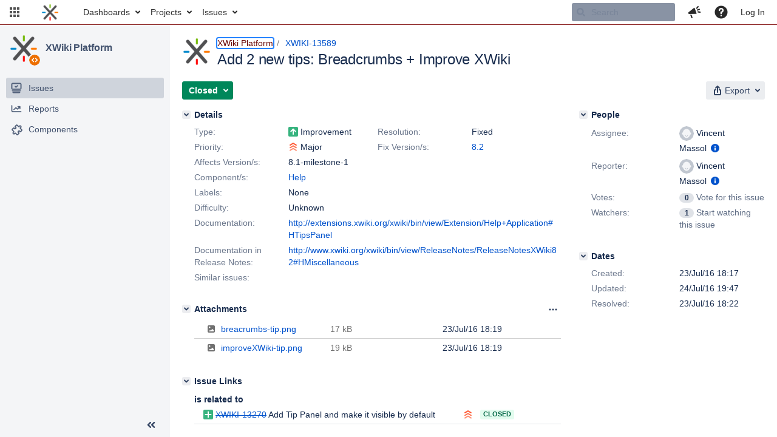

--- FILE ---
content_type: text/html;charset=UTF-8
request_url: https://jira.xwiki.org/browse/XWIKI-13589?attachmentViewMode=list
body_size: 17649
content:



<!DOCTYPE html>
<html lang="en">
<head>
    








<meta charset="utf-8">
<meta http-equiv="X-UA-Compatible" content="IE=Edge"/>
<meta name="application-name" content="JIRA" data-name="jira" data-version="9.3.0"><meta name="ajs-server-scheme" content="https">
<meta name="ajs-server-port" content="443">
<meta name="ajs-server-name" content="jira.xwiki.org">
<meta name="ajs-behind-proxy" content="null">
<meta name="ajs-base-url" content="https://jira.xwiki.org">
<meta name="ajs-viewissue-use-history-api" content="false">
<meta name="ajs-jira-base-url" content="https://jira.xwiki.org">
<meta name="ajs-serverRenderedViewIssue" content="true">
<meta name="ajs-dev-mode" content="false">
<meta name="ajs-context-path" content="">
<meta name="ajs-version-number" content="9.3.0">
<meta name="ajs-build-number" content="930000">
<meta name="ajs-is-beta" content="false">
<meta name="ajs-is-rc" content="false">
<meta name="ajs-is-snapshot" content="false">
<meta name="ajs-is-milestone" content="false">
<meta name="ajs-remote-user" content="">
<meta name="ajs-remote-user-fullname" content="">
<meta name="ajs-user-locale" content="en_UK">
<meta name="ajs-user-locale-group-separator" content=",">
<meta name="ajs-app-title" content="XWiki.org JIRA">
<meta name="ajs-keyboard-shortcuts-enabled" content="true">
<meta name="ajs-keyboard-accesskey-modifier" content="Ctrl+Alt">
<meta name="ajs-enabled-dark-features" content="[&quot;com.atlassian.jira.agile.darkfeature.editable.detailsview&quot;,&quot;nps.survey.inline.dialog&quot;,&quot;com.atlassian.jira.agile.darkfeature.edit.closed.sprint.enabled&quot;,&quot;jira.plugin.devstatus.phasetwo&quot;,&quot;jira.frother.reporter.field&quot;,&quot;atlassian.rest.xsrf.legacy.enabled&quot;,&quot;jira.issue.status.lozenge&quot;,&quot;com.atlassian.jira.config.PDL&quot;,&quot;jira.plugin.devstatus.phasetwo.enabled&quot;,&quot;atlassian.aui.raphael.disabled&quot;,&quot;app-switcher.new&quot;,&quot;frother.assignee.field&quot;,&quot;com.atlassian.jira.projects.ProjectCentricNavigation.Switch&quot;,&quot;jira.onboarding.cyoa&quot;,&quot;com.atlassian.jira.agile.darkfeature.kanplan.enabled&quot;,&quot;com.atlassian.jira.config.ProjectConfig.MENU&quot;,&quot;com.atlassian.jira.projects.sidebar.DEFER_RESOURCES&quot;,&quot;com.atlassian.jira.agile.darkfeature.kanplan.epics.and.versions.enabled&quot;,&quot;com.atlassian.jira.agile.darkfeature.sprint.goal.enabled&quot;,&quot;jira.zdu.admin-updates-ui&quot;,&quot;jira.zdu.jmx-monitoring&quot;,&quot;mail.batching.enabled&quot;,&quot;sd.new.settings.sidebar.location.disabled&quot;,&quot;jira.zdu.cluster-upgrade-state&quot;,&quot;com.atlassian.jira.email.templates.readFromJiraHome&quot;,&quot;com.atlassian.jira.agile.darkfeature.splitissue&quot;,&quot;com.atlassian.jira.config.CoreFeatures.LICENSE_ROLES_ENABLED&quot;,&quot;jira.export.csv.enabled&quot;]">
<meta name="ajs-in-admin-mode" content="false">
<meta name="ajs-is-sysadmin" content="false">
<meta name="ajs-is-admin" content="false">
<meta name="ajs-outgoing-mail-enabled" content="true">
<meta name="ajs-archiving-enabled" content="false">
<meta name="ajs-date-relativize" content="true">
<meta name="ajs-date-time" content="HH:mm">
<meta name="ajs-date-day" content="EEEE HH:mm">
<meta name="ajs-date-dmy" content="dd/MMM/yy">
<meta name="ajs-date-complete" content="dd/MMM/yy HH:mm">
<meta name="ajs-use-iso8601" content="false">
<script type="text/javascript">var AJS=AJS||{};AJS.debug=true;</script>


    
<meta id="atlassian-token" name="atlassian-token" content="AJKD-6F4J-QR72-M5RR_867780dbbb05044b8021c737cb77349c26f879dc_lout">



<link rel="shortcut icon" href="/s/-65z3d2/930000/8ws80b/_/images/fav-jsw.png">


    






<!--[if IE]><![endif]-->
<script type="text/javascript">
    (function() {
        var contextPath = '';

        function printDeprecatedMsg() {
            if (console && console.warn) {
                console.warn('DEPRECATED JS - contextPath global variable has been deprecated since 7.4.0. Use `wrm/context-path` module instead.');
            }
        }

        Object.defineProperty(window, 'contextPath', {
            get: function() {
                printDeprecatedMsg();
                return contextPath;
            },
            set: function(value) {
                printDeprecatedMsg();
                contextPath = value;
            }
        });
    })();

</script>
<script data-wrm-key="flush-app-header-early-inline-resources,com.atlassian.plugins.atlassian-plugins-webresource-rest:data-collector-perf-observer,jira.webresources:resource-phase-checkpoint-init" data-wrm-batch-type="context" data-initially-rendered>
!function(){"use strict";function t(t){return/^([1-9]\d*)$/.test(t)}function e(e){return e.forEach(function(i,r){if(!t(parseInt(i.width))||!t(parseInt(i.left)))throw"Invalid data";e[r].width=parseInt(e[r].width),e[r].left=parseInt(e[r].left)}),e}var i=function(t,e,i,r,d,n,a,h,l){var s=document.createElementNS("http://www.w3.org/2000/svg","rect");s.setAttribute("x",t),s.setAttribute("y",e),s.setAttribute("width",i),s.setAttribute("height",r),s.setAttribute("fill",d),s.setAttribute("rx",n),l&&s.setAttribute("mask",l),h.appendChild(s)},r=function(t){var e=document.createElementNS("http://www.w3.org/2000/svg","rect");e.setAttribute("width","140"),e.setAttribute("height","35"),e.setAttribute("fill","hsla(200,0%,10%,.2)"),e.setAttribute("id","mask"),t.appendChild(e)},d=[{left:10,width:24},{left:30,width:70},{left:106,width:92},{left:204,width:92},{left:302,width:92},{left:400,width:92},{left:498,width:70},{left:1426,width:170},{left:1616,width:24},{left:1660,width:24},{left:1704,width:24},{left:1748,width:24}],n=window.innerWidth;try{var a=JSON.parse(localStorage.getItem("jira-app-header-skeleton-dimensions"));!function(i){var r=i.headerDimensions,d=i.headerWidth;if(!(Array.isArray(r)&&r.length>0&&t(d)))throw"Invalid data";i.headerDimensions=e(r),i.headerWidth=parseInt(d)}(a),d=a.headerDimensions,n=a.headerWidth}catch(t){console.error(t)}window.__jiraAppHeaderSkeleton={headerSvg:function(t,e,i,r,d){function n(d,n){var l=t[n].left;e(l,w,t[n].width,f,s,u,r,h),e(l,w,t[n].width,f,o,u,r,a,i)}var a=document.createElement("div"),h=document.createElement("mask");h.setAttribute("id",r);var l=document.createElement("defs");l.appendChild(h),a.appendChild(l);var s="#556E9E",o="#dadada",w="8",f="24",u="2";return t.forEach(n),d(h),a.innerHTML}(d,i,"url(#other-element)","other-element",r),headerWidth:n}}();
window.__resourcePhaseCheckpointResolvers={resolveDeferPhaseCheckpoint:null,resolveInteractionPhaseCheckpoint:null},window.performance&&window.performance.mark&&(window.DeferScripts||(window.DeferScripts={}),window.DeferScripts.totalClicks=0,window.DeferScripts.totalKeydowns=0,window.DeferScripts.clickListener=function(){"use strict";window.DeferScripts.totalClicks+=1},window.addEventListener("click",window.DeferScripts.clickListener),window.DeferScripts.keydownListener=function(){"use strict";window.DeferScripts.totalKeydowns+=1},window.addEventListener("keydown",window.DeferScripts.keydownListener)),window.resourcePhaseCheckpoint=Object.freeze({defer:new Promise(function(e){"use strict";window.__resourcePhaseCheckpointResolvers.resolveDeferPhaseCheckpoint=e}),interaction:new Promise(function(e){"use strict";window.__resourcePhaseCheckpointResolvers.resolveInteractionPhaseCheckpoint=e})}),Object.freeze(window.__resourcePhaseCheckpointResolvers);
!function(){"use strict";if("PerformanceObserver"in window){const e=[];window.__observedResources=e;const r=e=>"script"===e?"script":"css";new PerformanceObserver((n=>{n.getEntries().filter((({initiatorType:e,name:r})=>{const n="script"===e||((e,r)=>"link"===e&&"css"===new URL(r).pathname.split(".").pop())(e,r),i=new URL(location.href).origin===new URL(r).origin;return n&&i})).forEach((({name:n,transferSize:i,encodedBodySize:s,initiatorType:o})=>{e.push([i,s,n,r(o)])}))})).observe({type:"resource"})}}();

</script>
<script>
window.WRM=window.WRM||{};window.WRM._unparsedData=window.WRM._unparsedData||{};window.WRM._unparsedErrors=window.WRM._unparsedErrors||{};
WRM._unparsedData["project-key"]="\"XWIKI\"";
WRM._unparsedData["project-name"]="\"XWiki Platform\"";
WRM._unparsedData["projectType"]="\"software\"";
WRM._unparsedData["jira.request.correlation-id"]="\"3b46d81651c831\"";
WRM._unparsedData["com.atlassian.jira.jira-projects-issue-navigator:project-filters"]="[]";
WRM._unparsedData["com.atlassian.jira.jira-projects-issue-navigator:can-create-issues"]="false";
WRM._unparsedData["com.atlassian.jira.jira-projects-issue-navigator:default-filter-priority"]="[\"allopenissues\",\"allissues\"]";
WRM._unparsedData["project-type"]="\"software\"";
WRM._unparsedData["com.atlassian.jira.jira-projects-issue-navigator:can-manage-filters"]="false";
WRM._unparsedData["projectKey"]="\"XWIKI\"";
WRM._unparsedData["project-id"]="10010";
WRM._unparsedData["com.atlassian.jira.jira-projects-issue-navigator:generic-filters"]="[{\"id\":\"allissues\",\"jql\":\"project = \\\"{0}\\\" ORDER BY {1}\",\"defaultOrderby\":\"created DESC\",\"label\":\"All issues\",\"requiresUser\":false,\"supportsInlineIssueCreate\":true,\"fields\":[]},{\"id\":\"allopenissues\",\"jql\":\"project = \\\"{0}\\\" AND resolution = Unresolved ORDER BY {1}\",\"defaultOrderby\":\"priority DESC, updated DESC\",\"label\":\"Open issues\",\"requiresUser\":false,\"supportsInlineIssueCreate\":true,\"fields\":[\"resolution\"]},{\"id\":\"doneissues\",\"jql\":\"project = \\\"{0}\\\" AND statusCategory = Done ORDER BY {1}\",\"defaultOrderby\":\"updated DESC\",\"label\":\"Done issues\",\"requiresUser\":false,\"supportsInlineIssueCreate\":false,\"fields\":[\"status\"]},{\"id\":\"recentlyviewed\",\"jql\":\"project = \\\"{0}\\\" AND issuekey in issueHistory() ORDER BY {1}\",\"defaultOrderby\":\"lastViewed DESC\",\"label\":\"Viewed recently\",\"requiresUser\":false,\"supportsInlineIssueCreate\":true,\"fields\":[\"issuekey\"]},{\"id\":\"addedrecently\",\"jql\":\"project = \\\"{0}\\\" AND created \u003e= -1w ORDER BY {1}\",\"defaultOrderby\":\"created DESC\",\"label\":\"Created recently\",\"requiresUser\":false,\"supportsInlineIssueCreate\":true,\"fields\":[\"created\"]},{\"id\":\"resolvedrecently\",\"jql\":\"project = \\\"{0}\\\" AND resolutiondate \u003e= -1w ORDER BY {1}\",\"defaultOrderby\":\"updated DESC\",\"label\":\"Resolved recently\",\"requiresUser\":false,\"supportsInlineIssueCreate\":false,\"fields\":[\"resolutiondate\"]},{\"id\":\"updatedrecently\",\"jql\":\"project = \\\"{0}\\\" AND updated \u003e= -1w ORDER BY {1}\",\"defaultOrderby\":\"updated DESC\",\"label\":\"Updated recently\",\"requiresUser\":false,\"supportsInlineIssueCreate\":true,\"fields\":[\"updated\"]}]";
WRM._unparsedData["projectId"]="10010";
if(window.WRM._dataArrived)window.WRM._dataArrived();</script>
<script>
window.WRM=window.WRM||{};window.WRM._unparsedData=window.WRM._unparsedData||{};window.WRM._unparsedErrors=window.WRM._unparsedErrors||{};
WRM._unparsedData["com.atlassian.jira.plugins.jira-wiki-editor:wiki-editor-resources.help-data"]="{\"showHelp\":true,\"editorDocumentationUrl\":[\"https://docs.atlassian.com/jira/jcore-docs-093/Visual+editing\"],\"editorDocumentationTitle\":[\"Show me documentation for the visual editor\"]}";
WRM._unparsedData["com.onresolve.jira.groovy.groovyrunner:behaviours-translations.behaviours-translations-data-provider"]="{\"field.title.missing.value\":\"You must enter a value for this field\"}";
WRM._unparsedData["com.atlassian.plugins.helptips.jira-help-tips:help-tip-manager.JiraHelpTipData"]="{\"anonymous\":true}";
WRM._unparsedData["com.atlassian.jira.jira-view-issue-plugin:controller-subtasks.controller.subtasks.parameters"]="{\"url\":\"/rest/api/2/issue/{issueId}/subtask/move\"}";
WRM._unparsedData["com.atlassian.jira.jira-quick-edit-plugin:create-issue-data.data"]="{\"configurableSystemFieldIds\":[\"description\"]}";
WRM._unparsedData["com.atlassian.jira.plugins.jira-dnd-attachment-plugin:dnd-issue-drop-zone.thumbnail-mime-types"]="\"image/vnd.wap.wbmp,image/png,image/x-png,image/jpeg,image/bmp,image/gif\"";
WRM._unparsedData["com.atlassian.jira.jira-header-plugin:newsletter-signup-tip-init.newsletterSignup"]="{\"signupDescription\":\"Get updates, inspiration and best practices from the team behind Jira.\",\"formUrl\":\"https://www.atlassian.com/apis/exact-target/{0}/subscribe?mailingListId=1401671\",\"signupTitle\":\"Sign up!\",\"signupId\":\"newsletter-signup-tip\",\"showNewsletterTip\":false}";
WRM._unparsedData["jira.core:dateFormatProvider.allFormats"]="{\"dateFormats\":{\"meridiem\":[\"AM\",\"PM\"],\"eras\":[\"BC\",\"AD\"],\"months\":[\"January\",\"February\",\"March\",\"April\",\"May\",\"June\",\"July\",\"August\",\"September\",\"October\",\"November\",\"December\"],\"monthsShort\":[\"Jan\",\"Feb\",\"Mar\",\"Apr\",\"May\",\"Jun\",\"Jul\",\"Aug\",\"Sep\",\"Oct\",\"Nov\",\"Dec\"],\"weekdaysShort\":[\"Sun\",\"Mon\",\"Tue\",\"Wed\",\"Thu\",\"Fri\",\"Sat\"],\"weekdays\":[\"Sunday\",\"Monday\",\"Tuesday\",\"Wednesday\",\"Thursday\",\"Friday\",\"Saturday\"]},\"lookAndFeelFormats\":{\"relativize\":\"true\",\"time\":\"HH:mm\",\"day\":\"EEEE HH:mm\",\"dmy\":\"dd/MMM/yy\",\"complete\":\"dd/MMM/yy HH:mm\"}}";
WRM._unparsedData["com.atlassian.jira.plugins.jira-dnd-attachment-plugin:dnd-issue-drop-zone.upload-limit"]="\"10485760\"";
WRM._unparsedData["com.atlassian.jira.plugins.jira-wiki-editor:wiki-editor-thumbnails.thumbnails-allowed"]="true";
WRM._unparsedData["jira.core:user-message-flags-data.adminLockout"]="{}";
WRM._unparsedData["jira.core:default-comment-security-level-data.DefaultCommentSecurityLevelHelpLink"]="{\"extraClasses\":\"default-comment-level-help\",\"title\":\"Commenting on an Issue\",\"url\":\"https://docs.atlassian.com/jira/jcore-docs-093/Editing+and+collaborating+on+issues#Editingandcollaboratingonissues-restrictacomment\",\"isLocal\":false}";
WRM._unparsedData["jira.core:feature-flags-data.feature-flag-data"]="{\"enabled-feature-keys\":[\"com.atlassian.jira.agile.darkfeature.editable.detailsview\",\"nps.survey.inline.dialog\",\"com.atlassian.jira.agile.darkfeature.edit.closed.sprint.enabled\",\"jira.plugin.devstatus.phasetwo\",\"jira.frother.reporter.field\",\"atlassian.rest.xsrf.legacy.enabled\",\"jira.issue.status.lozenge\",\"com.atlassian.jira.config.PDL\",\"jira.plugin.devstatus.phasetwo.enabled\",\"atlassian.aui.raphael.disabled\",\"app-switcher.new\",\"frother.assignee.field\",\"com.atlassian.jira.projects.ProjectCentricNavigation.Switch\",\"jira.onboarding.cyoa\",\"com.atlassian.jira.agile.darkfeature.kanplan.enabled\",\"com.atlassian.jira.config.ProjectConfig.MENU\",\"com.atlassian.jira.projects.sidebar.DEFER_RESOURCES\",\"com.atlassian.jira.agile.darkfeature.kanplan.epics.and.versions.enabled\",\"com.atlassian.jira.agile.darkfeature.sprint.goal.enabled\",\"jira.zdu.admin-updates-ui\",\"jira.zdu.jmx-monitoring\",\"mail.batching.enabled\",\"sd.new.settings.sidebar.location.disabled\",\"jira.zdu.cluster-upgrade-state\",\"com.atlassian.jira.email.templates.readFromJiraHome\",\"com.atlassian.jira.agile.darkfeature.splitissue\",\"com.atlassian.jira.config.CoreFeatures.LICENSE_ROLES_ENABLED\",\"jira.export.csv.enabled\"],\"feature-flag-states\":{\"com.atlassian.jira.use.same.site.none.for.xsrf.token.cookie\":true,\"com.atlassian.jira.in.product.diagnostics.extended.logging\":false,\"com.atlassian.jira.agile.darkfeature.handle.ug.usernames\":true,\"com.atlassian.jira.security.endpoint.non.admin.access.screens\":false,\"com.atlassian.jira.mailHandlerImapMessageQueryLegacy\":false,\"com.atlassian.diagnostics.scheduler.monitor\":true,\"com.atlassian.jira.webhookEventsAsyncProcessing\":false,\"com.atlassian.jira.serAllowShareWithNonMember\":true,\"com.atlassian.jira.diagnostics.perflog\":true,\"com.atlassian.jira.dbr\":true,\"com.atlassian.jira.bc.user.search.MeasuringUserPickerSearchService\":false,\"com.atlassian.jira.agile.darkfeature.legacy.epic.picker\":false,\"com.atlassian.jira.issuetable.move.links.hidden\":true,\"com.atlassian.jira.agile.darkfeature.unlink.sprints.on.issue.move\":true,\"jira.renderer.consider.variable.format\":true,\"jira.no.frother.multiuserpicker.field\":false,\"com.atlassian.jira.plugin.issuenavigator.jql.autocomplete.eagerlyLoaded\":false,\"com.atlassian.jira.user.dbIdBasedKeyGenerationStrategy\":true,\"com.atlassian.portfolio.dcBundling\":true,\"com.atlassian.jira.sharedEntityEditRights\":true,\"com.atlassian.jira.security.endpoint.anonymous.access.resolution\":false,\"com.atlassian.jira.agile.darkfeature.sprint.goal\":true,\"com.atlassian.jira.thumbnailsDeferredGeneration\":true,\"jira.cluster.monitoring.show.offline.nodes\":true,\"com.atlassian.jira.commentReactions\":true,\"data.pipeline.feature.jira.issue.links.export\":true,\"com.atlassian.jira.custom.csv.escaper\":true,\"com.atlassian.jira.fixedCommentDeletionNotifications\":true,\"com.atlassian.jira.allThumbnailsDeferred\":false,\"com.atlassian.jira.plugin.issuenavigator.filtersUxImprovment\":true,\"com.atlassian.jira.agile.darkfeature.kanplan.epics.and.versions\":true,\"jira.customfields.cleanup.identification\":false,\"data.pipeline.feature.jira.all.exportable.custom.fields\":true,\"com.atlassian.jira.defaultValuesForSystemFields\":true,\"jira.dc.cleanup.cluser.tasks\":true,\"jira.customfields.bulk.delete\":false,\"mail.batching.override.core\":true,\"com.atlassian.jira.issues.archiving.filters\":false,\"jira.users.and.roles.page.in.react\":true,\"jira.security.csp.sandbox\":true,\"com.atlassian.jira.agile.darkfeature.synced.sprints\":false,\"com.atlassian.jira.agile.darkfeature.velocity.chart.ui\":true,\"com.atlassian.jira.returnDefaultAvatarsForBrokenAvatars\":true,\"com.atlassian.jira.agile.darkfeature.sprint.auto.management\":false,\"jira.jql.suggestrecentfields\":false,\"com.atlassian.jira.gdpr.rtbf\":true,\"com.atlassian.jira.security.xsrf.session.token\":true,\"com.atlassian.jira.security.project.admin.revoke.with.application.access\":true,\"com.atlassian.jira.agile.darkfeature.optimistic.transitions\":true,\"com.atlassian.jiranomenclature\":true,\"com.atlassian.jira.security.endpoint.non.admin.access.avatar.system\":false,\"com.atlassian.jira.agile.darkfeature.kanplan\":true,\"com.atlassian.jira.agile.darkfeature.boards.find.on.board\":true,\"com.atlassian.diagnostics.http.monitor\":true,\"com.atlassian.jira.agile.darkfeature.future.sprint.dates\":true,\"jira.customfields.paginated.ui\":true,\"com.atlassian.jira.filtersAndDashboardsShareableWithAllGroupsAndRoles\":true,\"com.atlassian.jira.in.product.diagnostics\":true,\"com.atlassian.jira.agile.darkfeature.edit.closed.sprint\":true,\"jira.create.linked.issue\":true,\"jira.sal.host.connect.accessor.existing.transaction.will.create.transactions\":true,\"com.atlassian.jira.advanced.audit.log\":true,\"jira.quick.search\":true,\"external.links.new.window\":true,\"jira.jql.smartautoselectfirst\":false,\"jira.jql.membersof.ignoreGlobalPermissionsForAnonymous\":false,\"data.pipeline.feature.jira.issue.history.export\":true,\"jira.webactions.request.method.recognition\":true,\"jira.richeditor.bidi.warning\":true,\"com.atlassian.jira.security.endpoint.non.browse.projects.access.fields\":false,\"atlassian.cdn.static.assets\":true,\"com.atlassian.jira.lazyload.activity.tabs\":true,\"mail.batching\":true,\"com.atlassian.jira.safeguards\":true,\"com.atlassian.jira.xml.deserializerAllowlist\":true,\"com.atlassian.jira.privateEntitiesEditable\":true,\"com.atlassian.jira.security.endpoint.anonymous.access.priority\":false,\"jira.priorities.per.project.edit.default\":false,\"com.atlassian.jira.agile.darkfeature.issues.in.epic.details.view\":true,\"com.atlassian.jira.plugin.issuenavigator.anonymousPreventCfData\":false,\"jira.priorities.per.project.jsd\":true,\"com.atlassian.jira.safeguards.email.notifications\":true,\"com.atlassian.jira.agile.darkfeature.rapid.boards.bands\":true,\"com.atlassian.jira.agile.darkfeature.flexible.boards\":true,\"com.atlassian.jira.agile.darkfeature.sprint.picker.allsprints.suggestion\":true,\"com.atlassian.jira.agile.darkfeature.epic.validate.visibility\":true,\"data.pipeline.feature.jira.issue.rank.export\":true,\"data.pipeline.feature.jira.jsm.approvals.export\":true,\"jira.dc.lock.leasing\":true,\"com.atlassian.jira.accessibility.personal.settings\":true,\"mail.batching.create.section.cf\":true,\"com.atlassian.jira.send.email.notifications.to.user.without.application.access\":false,\"com.atlassian.jira.security.endpoint.non.browse.projects.access.autocompletedata\":false,\"com.atlassian.mail.server.managers.hostname.verification\":true,\"com.atlassian.advancedroadmaps.rebrand\":true,\"com.atlassian.diagnostics.monitors\":true,\"com.atlassian.jira.upgrade.startup.fix.index\":true,\"com.atlassian.jira.security.endpoint.anonymous.access.projectCategory\":false,\"jira.redirect.anonymous.404.errors\":true,\"com.atlassian.jira.issuetable.draggable\":true,\"data.pipeline.feature.jira.jsm.canned.responses.export\":true,\"com.atlassian.diagnostics.operating.system.monitor\":false,\"com.atlassian.jira.attachments.generate.unique.suffix\":true,\"com.atlassian.jira.agile.darkfeature.kanban.hide.old.done.issues\":true,\"jira.version.based.node.reindex.service\":true,\"com.atlassian.jira.agile.darkfeature.backlog.showmore\":true,\"com.atlassian.diagnostics.database.monitor\":true,\"com.atlassian.jira.agile.darkfeature.sprint.plan\":false,\"com.atlassian.diagnostics.garbage.collection.monitor\":true,\"com.atlassian.jira.security.endpoint.anonymous.access.issueLinkType\":false,\"jira.jql.membersof.ignoreGlobalPermissionsForLoggedUsers\":false,\"com.atlassian.jira.safeguards.work.in.progress\":false,\"com.atlassian.jira.security.LegacyJiraTypeResolver.WARN_ONLY\":false,\"data.pipeline.feature.jira.schema.version.2\":true,\"com.atlassian.jira.agile.darkfeature.burnupchart\":true,\"com.atlassian.jira.issues.archiving.browse\":true,\"com.atlassian.jira.agile.darkfeature.velocity.sprint.picker\":false,\"jira.instrumentation.laas\":false,\"com.atlassian.jira.security.ChartUtils.browse.projects.permission.check\":false,\"data.pipeline.feature.jira.jsm.kb.stats.events.export\":true,\"mail.batching.user.notification\":true,\"com.atlassian.diagnostics.jql.monitor\":true,\"com.atlassian.portfolio.permission.check.for.permissions\":true,\"com.atlassian.jira.agile.darkfeature.dataonpageload\":true,\"jira.webactions.request.method.dependent.xsrf.checks\":true,\"data.pipeline.feature.jira.archived.issue.export\":false,\"com.atlassian.jira.projects.per.project.permission.query\":true,\"com.atlassian.jira.issues.archiving\":true,\"jira.priorities.per.project\":true,\"index.use.snappy\":true}}";
WRM._unparsedData["jira.core:terminology-data.terminology"]="{\"terminologyEntries\":[{\"originalName\":\"sprint\",\"originalNamePlural\":\"sprints\",\"newName\":\"sprint\",\"newNamePlural\":\"sprints\",\"isDefault\":true},{\"originalName\":\"epic\",\"originalNamePlural\":\"epics\",\"newName\":\"epic\",\"newNamePlural\":\"epics\",\"isDefault\":true}],\"isTerminologyActive\":false}";
WRM._unparsedData["jira.core:avatar-picker-data.data"]="{}";
WRM._unparsedData["archivingProjectHelpUrl"]="\"https://docs.atlassian.com/jira/jadm-docs-093/Archiving+a+project\"";
WRM._unparsedData["archivingIssueHelpUrl"]="\"https://docs.atlassian.com/jira/jadm-docs-093/Archiving+an+issue\"";
WRM._unparsedData["com.atlassian.analytics.analytics-client:programmatic-analytics-init.programmatic-analytics-data-provider"]="false";
WRM._unparsedData["com.atlassian.plugins.atlassian-plugins-webresource-plugin:context-path.context-path"]="\"\"";
WRM._unparsedData["com.atlassian.analytics.analytics-client:policy-update-init.policy-update-data-provider"]="false";
WRM._unparsedData["com.onresolve.jira.groovy.groovyrunner:web-item-response-renderer.web-item-actions-data-provider"]="[]";
WRM._unparsedData["com.atlassian.jira.jira-header-plugin:dismissedFlags.flags"]="{\"dismissed\":[]}";
WRM._unparsedData["com.atlassian.jira.jira-issue-nav-components:issueviewer.features"]="{\"rteEnabled\":true}";
WRM._unparsedData["com.atlassian.jira.jira-projects-issue-navigator:server-rendered"]="true";
WRM._unparsedData["com.atlassian.jira.project-templates-plugin:project-templates-plugin-resources.ptAnalyticsData"]="{\"instanceCreatedDate\":\"2010-04-12\"}";
if(window.WRM._dataArrived)window.WRM._dataArrived();</script>
<link rel="stylesheet" href="/s/3a5f6bb47254e4ff8ecfae4b8b2dcc5f-CDN/-65z3d2/930000/8ws80b/647f3d3e8d31248833b1ce3d87992abb/_/download/contextbatch/css/_super,-flush-app-header-early-inline-resources,-com.atlassian.plugins.atlassian-plugins-webresource-rest:data-collector-perf-observer,-jira.webresources:resource-phase-checkpoint-init/batch.css" data-wrm-key="_super,-flush-app-header-early-inline-resources,-com.atlassian.plugins.atlassian-plugins-webresource-rest:data-collector-perf-observer,-jira.webresources:resource-phase-checkpoint-init" data-wrm-batch-type="context" media="all">
<link rel="stylesheet" href="/s/5971ac64faf0c7b656be48eb88c14f16-CDN/-65z3d2/930000/8ws80b/39dcc9b0be5d8d855979b1506c0a9635/_/download/contextbatch/css/project.issue.navigator,jira.view.issue,atl.general,jira.global,jira.general,-_super/batch.css?agile_global_admin_condition=true&amp;jag=true&amp;jira.create.linked.issue=true&amp;richediton=true" data-wrm-key="project.issue.navigator,jira.view.issue,atl.general,jira.global,jira.general,-_super" data-wrm-batch-type="context" media="all">
<link rel="stylesheet" href="/s/483ec736f7ce38c1d6635d23effd9a74-CDN/-65z3d2/930000/8ws80b/c53f11d2c91d258ed584fb83772968f6/_/download/contextbatch/css/jira.global.look-and-feel,-_super/batch.css" data-wrm-key="jira.global.look-and-feel,-_super" data-wrm-batch-type="context" media="all">
<script src="/s/200065643a5586f4c9591d8b15fdd406-CDN/-65z3d2/930000/8ws80b/647f3d3e8d31248833b1ce3d87992abb/_/download/contextbatch/js/_super,-flush-app-header-early-inline-resources,-com.atlassian.plugins.atlassian-plugins-webresource-rest:data-collector-perf-observer,-jira.webresources:resource-phase-checkpoint-init/batch.js?locale=en-UK" data-wrm-key="_super,-flush-app-header-early-inline-resources,-com.atlassian.plugins.atlassian-plugins-webresource-rest:data-collector-perf-observer,-jira.webresources:resource-phase-checkpoint-init" data-wrm-batch-type="context" data-initially-rendered defer></script>
<script src="/s/e26e28367feb70d0fa2bc161541a0196-CDN/-65z3d2/930000/8ws80b/39dcc9b0be5d8d855979b1506c0a9635/_/download/contextbatch/js/project.issue.navigator,jira.view.issue,atl.general,jira.global,jira.general,-_super/batch.js?agile_global_admin_condition=true&amp;jag=true&amp;jira.create.linked.issue=true&amp;locale=en-UK&amp;richediton=true" data-wrm-key="project.issue.navigator,jira.view.issue,atl.general,jira.global,jira.general,-_super" data-wrm-batch-type="context" data-initially-rendered defer></script>
<script src="/s/a2490fe2cd7eb6ae2c9c87a821223287-CDN/-65z3d2/930000/8ws80b/a83c7aef861ab0fd38080f3a2e98f861/_/download/contextbatch/js/atl.global,-_super/batch.js?locale=en-UK" data-wrm-key="atl.global,-_super" data-wrm-batch-type="context" data-initially-rendered defer></script>
<script src="/s/d41d8cd98f00b204e9800998ecf8427e-CDN/-65z3d2/930000/8ws80b/1.0/_/download/batch/jira.webresources:calendar-en/jira.webresources:calendar-en.js" data-wrm-key="jira.webresources:calendar-en" data-wrm-batch-type="resource" data-initially-rendered defer></script>
<script src="/s/d41d8cd98f00b204e9800998ecf8427e-CDN/-65z3d2/930000/8ws80b/1.0/_/download/batch/jira.webresources:calendar-localisation-moment/jira.webresources:calendar-localisation-moment.js" data-wrm-key="jira.webresources:calendar-localisation-moment" data-wrm-batch-type="resource" data-initially-rendered defer></script>
<script src="/s/d41d8cd98f00b204e9800998ecf8427e-T/-65z3d2/930000/8ws80b/3.3.3/_/download/batch/com.suggestimate:backlog-js/com.suggestimate:backlog-js.js" data-wrm-key="com.suggestimate:backlog-js" data-wrm-batch-type="resource" data-initially-rendered defer></script>
<script type="module">WRM.requireLazily(["wr!com.atlassian.plugins.atlassian-plugins-webresource-rest:data-collector-async"])</script>

    









<title>Loading...</title>
<link id="open-search-description-link" rel="search" type="application/opensearchdescription+xml" href="/osd.jsp" title="Loading..."/>


</head>
<body id="jira" class="aui-layout aui-theme-default">
<div id="page">
    
    <div id="header-skeleton" class="aui-header" style="--aui-appheader-bg-color: #ffffff; position: absolute; width: 100%; padding: 0">
        <span elementtiming="app-header-skeleton"> </span>
        <script>
            performance.mark("app-header-skeleton");
        </script>
        <svg id="jira_app_header_skeleton" class="aui-header-primary" width="100%" height="40" xmlns="http://www.w3.org/2000/svg">
    <style>
        #mask {
            animation: mask 0.8s forwards linear infinite;
        }

        @keyframes mask {
            from {
                transform: translateX(0)
            }
            to {
                transform: translateX(100%)
            }
        }
    </style>
</svg>
<script>
    const jiraAppHeaderSkeletonSvg = document.querySelector('#jira_app_header_skeleton');
    jiraAppHeaderSkeletonSvg.setAttribute('width', __jiraAppHeaderSkeleton.headerWidth);
    jiraAppHeaderSkeletonSvg.innerHTML += __jiraAppHeaderSkeleton.headerSvg;
</script>

    </div>
<script>
window.WRM=window.WRM||{};window.WRM._unparsedData=window.WRM._unparsedData||{};window.WRM._unparsedErrors=window.WRM._unparsedErrors||{};
WRM._unparsedData["selected-item-id"]="\"com.atlassian.jira.jira-projects-issue-navigator:sidebar-issue-navigator\"";
WRM._unparsedData["com.atlassian.jira.jira-issue-nav-components:inline-edit-enabled"]="true";
if(window.WRM._dataArrived)window.WRM._dataArrived();</script>
<link rel="stylesheet" href="/s/351e847ae231ff2119a739d3ff95c53e-CDN/-65z3d2/930000/8ws80b/244120a15176aa1a45ab8e61da494d20/_/download/contextbatch/css/com.atlassian.jira.jira-projects-plugin:sidebar-placeholder,-_super,-jira.view.issue/batch.css?jag=true&amp;jira.create.linked.issue=true&amp;richediton=true" data-wrm-key="com.atlassian.jira.jira-projects-plugin:sidebar-placeholder,-_super,-jira.view.issue" data-wrm-batch-type="context" media="all">
<script src="/s/502f9488381ecc3b9320eea31703fa78-CDN/-65z3d2/930000/8ws80b/244120a15176aa1a45ab8e61da494d20/_/download/contextbatch/js/com.atlassian.jira.jira-projects-plugin:sidebar-placeholder,-_super,-jira.view.issue/batch.js?jag=true&amp;jira.create.linked.issue=true&amp;locale=en-UK&amp;richediton=true" data-wrm-key="com.atlassian.jira.jira-projects-plugin:sidebar-placeholder,-_super,-jira.view.issue" data-wrm-batch-type="context" data-initially-rendered></script>
<link rel="stylesheet" href="/s/23e1d20f2e65cc2dab33a19f62501805-T/-65z3d2/930000/8ws80b/addeace07c9ea23b529860a22a0292db/_/download/contextbatch/css/jira.project.sidebar,-_super,-jira.view.issue,-atl.general,-project.issue.navigator,-com.atlassian.jira.jira-projects-plugin:sidebar-placeholder/batch.css?agile_global_admin_condition=true&amp;jag=true&amp;jira.create.linked.issue=true&amp;richediton=true" data-wrm-key="jira.project.sidebar,-_super,-jira.view.issue,-atl.general,-project.issue.navigator,-com.atlassian.jira.jira-projects-plugin:sidebar-placeholder" data-wrm-batch-type="context" media="all">
<script src="/s/36e081a507c7577e32021fb9f7348ef3-T/-65z3d2/930000/8ws80b/addeace07c9ea23b529860a22a0292db/_/download/contextbatch/js/jira.project.sidebar,-_super,-jira.view.issue,-atl.general,-project.issue.navigator,-com.atlassian.jira.jira-projects-plugin:sidebar-placeholder/batch.js?agile_global_admin_condition=true&amp;jag=true&amp;jira.create.linked.issue=true&amp;locale=en-UK&amp;richediton=true" data-wrm-key="jira.project.sidebar,-_super,-jira.view.issue,-atl.general,-project.issue.navigator,-com.atlassian.jira.jira-projects-plugin:sidebar-placeholder" data-wrm-batch-type="context" data-initially-rendered defer></script>



    <script>
        document.getElementById("header-skeleton").remove();
    </script>
    <header id="header" role="banner">
        









        




        

<a class="aui-skip-link" href="/login.jsp?os_destination=%2Fbrowse%2FXWIKI-13589%3FattachmentViewMode%3Dlist">Log in</a><a class="aui-skip-link" href="#main">Skip to main content</a><a class="aui-skip-link" href="#sidebar">Skip to sidebar</a><nav class="aui-header aui-dropdown2-trigger-group" aria-label="Site"><div class="aui-header-inner"><div class="aui-header-before"><button class=" aui-dropdown2-trigger app-switcher-trigger aui-dropdown2-trigger-arrowless" aria-controls="app-switcher" aria-haspopup="true" role="button" data-aui-trigger href="#app-switcher"><span class="aui-icon aui-icon-small aui-iconfont-appswitcher">Linked Applications</span></button><div id="app-switcher" class="aui-dropdown2 aui-style-default" role="menu" hidden data-is-user-admin="false" data-is-switcher="true"><div class="app-switcher-loading">Loading&hellip;</div></div></div><div class="aui-header-primary"><span id="logo" class="aui-header-logo aui-header-logo-custom"><a href="https://jira.xwiki.org/secure/MyJiraHome.jspa" aria-label="Go to home page"><img src="/s/-65z3d2/930000/8ws80b/_/jira-logo-scaled.png" alt="XWiki.org JIRA" /></a></span><ul class='aui-nav'><li><a href="/secure/Dashboard.jspa" class=" aui-nav-link aui-dropdown2-trigger jira-dropdown2-ajax" id="home_link" aria-haspopup="true" aria-controls="home_link-content" title="View and manage your dashboards" accesskey="d" elementtiming="app-header" data-aui-extra-classes>Dashboards</a><div class="aui-dropdown2 aui-style-default" id="home_link-content" data-aui-dropdown2-ajax-key="home_link"></div></li><li><a href="/secure/BrowseProjects.jspa" class=" aui-nav-link aui-dropdown2-trigger jira-dropdown2-ajax" id="browse_link" aria-haspopup="true" aria-controls="browse_link-content" title="View recent projects and browse a list of projects" accesskey="p" data-aui-extra-classes>Projects</a><div class="aui-dropdown2 aui-style-default" id="browse_link-content" data-aui-dropdown2-ajax-key="browse_link"></div></li><li><a href="/issues/" class=" aui-nav-link aui-dropdown2-trigger jira-dropdown2-ajax" id="find_link" aria-haspopup="true" aria-controls="find_link-content" title="Search for issues and view recent issues" accesskey="i" data-aui-extra-classes>Issues</a><div class="aui-dropdown2 aui-style-default" id="find_link-content" data-aui-dropdown2-ajax-key="find_link"></div></li><script>performance.mark("app-header");</script>
</ul></div><div class="aui-header-secondary"><ul class='aui-nav'>
<li id="quicksearch-menu">
    <form action="/secure/QuickSearch.jspa" method="get" id="quicksearch" class="aui-quicksearch dont-default-focus ajs-dirty-warning-exempt" role="search">
        <input id="quickSearchInput" autocomplete="off"  class="search" type="text" title="Search" placeholder="Search" name="searchString" accessKey="q" />
        <input type="submit" class="hidden" value="Search">
    </form>
</li>
<li><a class="jira-feedback-plugin" role="button" aria-haspopup="true" id="jira-header-feedback-link" href="#"><span class="aui-icon aui-icon-small aui-iconfont-feedback">Give feedback to Atlassian</span></a></li>




    <li id="system-help-menu">
        <a class="aui-nav-link aui-dropdown2-trigger aui-dropdown2-trigger-arrowless" id="help_menu" aria-haspopup="true" aria-owns="system-help-menu-content" href="https://docs.atlassian.com/jira/jcore-docs-093/"  target="_blank" rel="noopener noreferrer"  title="Help"><span class="aui-icon aui-icon-small aui-iconfont-question-filled">Help</span></a>
        <div id="system-help-menu-content" class="aui-dropdown2 aui-style-default">
                            <div class="aui-dropdown2-section">
                                                                <ul id="jira-help" class="aui-list-truncate">
                                                            <li>
                                    <a id="view_core_help" class="aui-nav-link " title="Go to the online documentation for Jira Core" href="https://docs.atlassian.com/jira/jcore-docs-093/"  target="_blank" >Jira Core help</a>
                                </li>
                                                            <li>
                                    <a id="keyshortscuthelp" class="aui-nav-link " title="Get more information about Jira's Keyboard Shortcuts" href="/secure/ViewKeyboardShortcuts!default.jspa"  target="_blank" >Keyboard Shortcuts</a>
                                </li>
                                                            <li>
                                    <a id="view_about" class="aui-nav-link " title="Get more information about Jira" href="/secure/AboutPage.jspa" >About Jira</a>
                                </li>
                                                            <li>
                                    <a id="view_credits" class="aui-nav-link " title="See who did what" href="/secure/credits/AroundTheWorld!default.jspa"  target="_blank" >Jira Credits</a>
                                </li>
                                                    </ul>
                                    </div>
                    </div>
    </li>









<li id="user-options">
            <a class="aui-nav-link login-link" href="/login.jsp?os_destination=%2Fbrowse%2FXWIKI-13589%3FattachmentViewMode%3Dlist">Log In</a>
                <div id="user-options-content" class="aui-dropdown2 aui-style-default">
                            <div class="aui-dropdown2-section">
                                                        </div>
                    </div>
    </li>
</ul></div></div><!-- .aui-header-inner--><aui-header-end></aui-header-end></nav><!-- .aui-header -->

    </header>
    



    <div id="content">
<template id="head-content-tmp-0"><meta charset="utf-8"><meta http-equiv="X-UA-Compatible" content="IE=edge"><meta name="ajs-can-search-users" content="false">
<meta name="ajs-can-edit-watchers" content="false">
<meta name="ajs-default-avatar-url" content="https://jira.xwiki.org/secure/useravatar?size=xsmall&amp;avatarId=10223">
<meta name="ajs-issue-project-type" content="software">
<meta name="ajs-issue-key" content="XWIKI-13589">
<meta name="ajs-server-view-issue-is-editable" content="false">
</template><script>
        (function(executionIdx) {
            const template = document.getElementById("head-content-tmp-" + executionIdx);
            const nodes = document.adoptNode(template.content);
            // browsers can set 'async=true' flag for script tags, we need to fix that
            Array.from(nodes.children).filter(node => node.nodeName === 'SCRIPT').forEach(node => node.async = false);
            document.head.appendChild(nodes);
            template.remove();
        })  (0);</script>
<script>document.title = "[XWIKI-13589] Add 2 new tips: Breadcrumbs + Improve XWiki - XWiki.org JIRA"; document.getElementById("open-search-description-link").setAttribute("title", "[XWIKI-13589] Add 2 new tips: Breadcrumbs + Improve XWiki - XWiki.org JIRA");</script>
<script>document.body.setAttribute("data-version","9.3.0");</script>
<section class="aui-sidebar  sidebar-placeholder" data-aui-responsive="false"><div class="aui-sidebar-wrapper"><div class="aui-sidebar-body"></div><div class="aui-sidebar-footer"><button class="aui-button aui-button-subtle aui-sidebar-toggle aui-sidebar-footer-tipsy" title="Expand sidebar ( [ )" data-tooltip="Expand sidebar ( [ )"><span class="aui-icon aui-icon-small aui-iconfont-chevron-double-left"></span></button></div></div></section><script id="projects-sidebar-init">
        (function() {
            //In AUI library, 1240px width is used to determine viewport narrow or not.
            const FORCE_COLLAPSE_WIDTH = 1240;
            document.body.classList.add('aui-page-sidebar');
            // Is Viewport Narrow
            const isViewportNarrow = () => window.innerWidth < FORCE_COLLAPSE_WIDTH;
            const isSidebarCollapsed = () => {
                // WRM data provider - sidebar-collapsed-by-default is set to true for software boards otherwise undefined
                // hence used CSS class to determine software - backlog, board
                const isSoftwareBoard = document.body.classList.contains('ghx-rapid-views');
                const sidebarState = localStorage.getItem('jira-sidebar-collapsed');
                let isCollapsed = (sidebarState === 'true');

                if (isSoftwareBoard && sidebarState === null) {
                    isCollapsed = true;
                }
                return isCollapsed;
            }

            //expanded by default
            document.body.classList.remove('aui-sidebar-collapsed');

            if (isViewportNarrow() || isSidebarCollapsed()) {
                document.body.classList.add('aui-sidebar-collapsed');
                document.querySelector('.sidebar-placeholder').setAttribute('aria-expanded', false);
            }

            document.getElementById('projects-sidebar-init').remove();
        }())
    </script><div class="aui-page-panel" ><div class="aui-page-panel-inner"><div class="issue-navigator"><main id="main" class="content" role="main"><div class="issue-view"><div class="navigation-tools"><div class="pager-container"></div><div class="collapse-container"></div></div><div class="issue-container"><div id="issue-content" class="issue-edit-form"><header id="stalker" class="issue-header js-stalker"><div class="issue-header-content"><div class="aui-page-header" ><div class="aui-page-header-inner"><div class="aui-page-header-image" ><span id="10010" class="aui-avatar aui-avatar-large aui-avatar-project"><span class="aui-avatar-inner"><img id="project-avatar" alt="Uploaded image for project: &#39;XWiki Platform&#39;" src="https://jira.xwiki.org/secure/projectavatar?pid=10010&amp;avatarId=13602" /></span></span></div><div class="aui-page-header-main" ><ol class="aui-nav aui-nav-breadcrumbs"><li><a id="project-name-val" href="/browse/XWIKI">XWiki Platform</a></li><li><a class="issue-link" data-issue-key="XWIKI-13589" href="/browse/XWIKI-13589" id="key-val" rel="55683">XWIKI-13589</a></li></ol><h1 id="summary-val">Add 2 new tips: Breadcrumbs + Improve XWiki</h1></div><div class="aui-page-header-actions" ><div id="issue-header-pager"></div></div></div></div><div class="command-bar"><div class="ops-cont"><div class="ops-menus aui-toolbar2"><div class="aui-toolbar2-inner"><div class="aui-toolbar2-primary"><div id="opsbar-ops-login-lnk_container" class="aui-buttons pluggable-ops"><a id="ops-login-lnk" role="button"title="Log In"class="aui-button toolbar-trigger" href="/login.jsp?os_destination=%2Fbrowse%2FXWIKI-13589%3FattachmentViewMode%3Dlist"><span class="trigger-label">Log In</span></a></div><div id="opsbar-opsbar-operations" class="aui-buttons pluggable-ops"></div><div id="opsbar-opsbar-transitions" class="aui-buttons pluggable-ops"><a href="#"id="opsbar-transitions_more"aria-owns="opsbar-transitions_more_drop"aria-haspopup="true" role="button"class="aui-button  aui-dropdown2-trigger opsbar-transitions__status-category_done" data-aui-alignment-container=".command-bar"title="<span class=&quot;jira-issue-status-tooltip-title&quot;>Closed</span><br><span class=&quot;jira-issue-status-tooltip-desc&quot;>The issue is considered finished, the resolution is correct and has been pushed to production. Issues which are not closed can be reopened.</span>"><span class="dropdown-text">Closed</span></a></div><div id="opsbar-opsbar-admin" class="aui-buttons pluggable-ops"></div><div id="opsbar-opsbar-restore" class="aui-buttons pluggable-ops"></div></div><div class="aui-toolbar2-secondary"><div id="opsbar-jira.issue.tools" class="aui-buttons pluggable-ops"><a href="#"id="viewissue-export"aria-owns="viewissue-export_drop"aria-haspopup="true" role="button"title="Export this issue in another format"class="aui-button  aui-dropdown2-trigger" data-aui-alignment-container=".command-bar"><span class="icon icon-default aui-icon aui-icon-small aui-iconfont-export"></span> <span class="dropdown-text">Export</span></a></div></div></div></div><aui-dropdown-menu id="opsbar-transitions_more_drop" ><div class="dropdown-skeleton-wrapper" hidden></div><aui-section hidden><aui-item-link href="#" id="transition-links-lazy" class="issueaction-lazy-loaded" hidden><span class="trigger-label">null</span></aui-item-link></aui-section></aui-dropdown-menu><aui-dropdown-menu id="viewissue-export_drop" ><ul><aui-item-link href="/si/jira.issueviews:issue-xml/XWIKI-13589/XWIKI-13589.xml" id="jira.issueviews:issue-xml" ><span class="trigger-label">XML</span></aui-item-link><aui-item-link href="/si/jira.issueviews:issue-word/XWIKI-13589/XWIKI-13589.doc" id="jira.issueviews:issue-word" ><span class="trigger-label">Word</span></aui-item-link><aui-item-link href="/si/jira.issueviews:issue-html/XWIKI-13589/XWIKI-13589.html" id="jira.issueviews:issue-html" ><span class="trigger-label">Printable</span></aui-item-link></ul></aui-dropdown-menu></div></div></div></header><div class="issue-body-content"><div class="aui-group issue-body"><div class="aui-item issue-main-column"><div id=details-module class="module toggle-wrap"><div id="details-module_heading" class="mod-header"><button class="aui-button toggle-title" aria-label="Details" aria-controls="details-module" aria-expanded="true"><svg xmlns="http://www.w3.org/2000/svg" width="14" height="14"><g fill="none" fill-rule="evenodd"><path d="M3.29175 4.793c-.389.392-.389 1.027 0 1.419l2.939 2.965c.218.215.5.322.779.322s.556-.107.769-.322l2.93-2.955c.388-.392.388-1.027 0-1.419-.389-.392-1.018-.392-1.406 0l-2.298 2.317-2.307-2.327c-.194-.195-.449-.293-.703-.293-.255 0-.51.098-.703.293z" fill="#344563"/></g></svg></button><h4 class="toggle-title" id="details-module-label">Details</h4><ul class="ops"></ul></div><div class="mod-content">










<ul id="issuedetails" class="property-list two-cols">
                
<li class="item">
    <div class="wrap">
        <strong class="name" title="Type">
            <label for="issuetype">Type:</label>
        </strong>
        <span id="type-val" class="value">
                        <img  alt="" height="16" src="/secure/viewavatar?size=xsmall&amp;avatarId=13510&amp;avatarType=issuetype" title="Improvement - An improvement or enhancement to an existing feature or task." width="16" /> Improvement
        </span>
    </div>
</li>    
                        
<li class="item item-right">
    <div class="wrap">
        <strong class="name" title="Resolution">Resolution:</strong>
        <span id="resolution-val" class="value resolved" >
                             Fixed
                    </span>
    </div>
</li>                                <li class="item new">
    <div class="wrap">
        <strong class="name" title="Priority">
            <label for="priority-field">Priority:</label>
        </strong>
        <span id="priority-val" class="value">
                                        <img  alt="" height="16" src="/images/icons/priorities/major.svg" title="Major - Major loss of function." width="16" />  Major                     </span>
    </div>
</li>                                
<li class="item item-right">
    <div class="wrap">
        <strong class="name" title="Fix Version/s">
            <label for="fixVersions">
                Fix Version/s:
            </label>
        </strong>
        <span id="fixfor-val" class="value">
                                        <span class="shorten" id="fixVersions-field">
                                            <a href="/issues/?jql=project+%3D+XWIKI+AND+fixVersion+%3D+8.2" title="8.2 ">8.2</a>                                    </span>
                    </span>
    </div>
</li>                                

<li class="item full-width">
    <div class="wrap">
        <strong class="name" title="Affects Version/s">
            <label for="versions-textarea">Affects Version/s:</label>
        </strong>
        <span id="versions-val" class="value">
                                        <span class="shorten" id="versions-field">
                                            <span title="8.1-milestone-1 ">8.1-milestone-1</span>                                    </span>
                    </span>
    </div>
</li>                                

<li class="item">
    <div class="wrap">
        <strong class="name" title="Component/s">
           <label for="components">Component/s:</label>
        </strong>
        <span id="components-val" class="value">
                                        <span class="shorten" id="components-field">
                                            <a href="/issues/?jql=project+%3D+XWIKI+AND+component+%3D+Help" title="Help ">Help</a>                                    </span>
                    </span>
    </div>
</li>                                    


<li class="item full-width">
    <div class="wrap" id="wrap-labels">
        <strong class="name" title="Labels">
            <label for="labels-textarea">Labels:</label>
        </strong>
                <div class="labels-wrap value">
            <span class="labels" id="labels-55683-value">None</span>
            </div>
    </div>
</li>            </ul>

<div id="customfieldmodule">
    <div class="aui-tabs horizontal-tabs" id="customfield-tabs">
                    <div id="customfield-panel-1" class=" active-pane">
                        <ul class="property-list">
                                                    <li id="rowForcustomfield_10060" class="item">
        <div class="wrap">
            <strong title="Difficulty" class="name">
                                    <label for="customfield_10060">Difficulty:</label>
                            </strong>
            <div id="customfield_10060-val" class="value type-select" data-fieldtype="select" data-fieldtypecompletekey="com.atlassian.jira.plugin.system.customfieldtypes:select">
                                        Unknown

                            </div>
        </div>
    </li>
                                                                    <li id="rowForcustomfield_10270" class="item">
        <div class="wrap">
            <strong title="Documentation" class="name">
                                    <label for="customfield_10270">Documentation:</label>
                            </strong>
            <div id="customfield_10270-val" class="value type-textfield" data-fieldtype="textfield" data-fieldtypecompletekey="com.atlassian.jira.plugin.system.customfieldtypes:textfield">
                                          <a href="http://extensions.xwiki.org/xwiki/bin/view/Extension/Help+Application#HTipsPanel">http://extensions.xwiki.org/xwiki/bin/view/Extension/Help+Application#HTipsPanel</a>
  
                            </div>
        </div>
    </li>
                                                                    <li id="rowForcustomfield_10273" class="item">
        <div class="wrap">
            <strong title="Documentation in Release Notes" class="name">
                                    <label for="customfield_10273">Documentation in Release Notes:</label>
                            </strong>
            <div id="customfield_10273-val" class="value type-textfield" data-fieldtype="textfield" data-fieldtypecompletekey="com.atlassian.jira.plugin.system.customfieldtypes:textfield">
                                          <a href="http://www.xwiki.org/xwiki/bin/view/ReleaseNotes/ReleaseNotesXWiki82#HMiscellaneous">http://www.xwiki.org/xwiki/bin/view/ReleaseNotes/ReleaseNotesXWiki82#HMiscellaneous</a>
  
                            </div>
        </div>
    </li>
                                                                    <li id="rowForcustomfield_10570" class="item">
        <div class="wrap">
            <strong title="Similar issues" class="name">
                                    <label for="customfield_10570">Similar issues:</label>
                            </strong>
            <div id="customfield_10570-val" class="value type-similar-issues-custom-field" data-fieldtype="similar-issues-custom-field" data-fieldtypecompletekey="com.suggestimate:similar-issues-custom-field">
                                    
    <span id='similarIssuesAnchor' style='display: none;'></span>
    <script>
        (function() {
            var container = jQuery('#similarIssuesAnchor').parents('.wrap').children('.name');
            if (container) {
                container.append("<span id='websiteLinkInjection'><br/><small><i>Powered by <a href='https://www.enhancera.com/jira/suggestimate/?r=view'>SuggestiMate</a></i></small></span>");
            }
        }());
    </script>



<div id='loadingSpinner' class='spinner' style='display: inline-block'>
    <script>jQuery('#loadingSpinner').spin();</script>
    <div id='similarIssuesOnView'></div>
</div>
<script>     (function() {
        function makeTable(similarities) {
            var res = "<table style='border: none; border-spacing: 0px 2px'>";
            for (var i = 0; i < similarities.length; i++) {
                var similarity = similarities[i];
                res += "<tr><td valign='top'><img src='" + similarity.typeIconUrl + "' alt='type' width='16px' height='16px'/></td><td valign='top'>";
                if (similarity.priorityIconUrl != "none") {
                    res += "<img src='" + similarity.priorityIconUrl + "' alt='priority' width='16px' height='16px'/>";
                }
                res += "</td><td style='white-space:nowrap; vertical-align: top; padding: 0px'>"
                        + "<a href='https://jira.xwiki.org/browse/" + similarity.key + "'>";
                if (similarity.resolved) {
                    res += "<strike>" + similarity.key + "</strike>";
                } else {
                    res += similarity.key;
                }
                res += "</a></td>"
                        + "<td style='padding: 0px 0px 0px 10px'>" + similarity.summary + "</td><tr>";
            }
            res += "</table>";
            return res;
        }

        var url = AJS.contextPath() + "/rest/suggestimate/1.0/similarissues?projectId=10010"
                     + "&issueKey=XWIKI-13589"
                     + "&issueSummary=" + encodeURIComponent(jQuery('#summary').val());
        jQuery.ajax({
            url: url,
            type: "GET",
            success: function(searchResults) {
                if (searchResults.error) {
                    jQuery('#loadingSpinner').html(searchResults.error);
                } else if (searchResults.results.length > 0) {
                    jQuery('#similarIssuesOnView').html(makeTable(searchResults.results));
                } else {
                    jQuery('#loadingSpinner').html("None");
                }
                jQuery('#loadingSpinner').spinStop();
                            }
        });
    }());
</script>




                            </div>
        </div>
    </li>
                                        </ul>
        </div>
        </div></div>
</div></div><div id=dnd-metadata class="module toggle-wrap"><div id="dnd-metadata_heading" class="mod-header"><button class="aui-button toggle-title" aria-label="Attachments" aria-controls="dnd-metadata" aria-expanded="true"><svg xmlns="http://www.w3.org/2000/svg" width="14" height="14"><g fill="none" fill-rule="evenodd"><path d="M3.29175 4.793c-.389.392-.389 1.027 0 1.419l2.939 2.965c.218.215.5.322.779.322s.556-.107.769-.322l2.93-2.955c.388-.392.388-1.027 0-1.419-.389-.392-1.018-.392-1.406 0l-2.298 2.317-2.307-2.327c-.194-.195-.449-.293-.703-.293-.255 0-.51.098-.703.293z" fill="#344563"/></g></svg></button><h4 class="toggle-title" id="dnd-metadata-label">Attachments</h4><ul class="ops"></ul></div><div class="mod-content"><div id="dnd-metadata-webpanel" data-can-attach="false" data-project-type="software" data-upload-limit="10485760" data-thumbnails-allowed="true"></div></div></div><div id=attachmentmodule class="module toggle-wrap"><div id="attachmentmodule_heading" class="mod-header"><button class="aui-button toggle-title" aria-label="Attachments" aria-controls="attachmentmodule" aria-expanded="true"><svg xmlns="http://www.w3.org/2000/svg" width="14" height="14"><g fill="none" fill-rule="evenodd"><path d="M3.29175 4.793c-.389.392-.389 1.027 0 1.419l2.939 2.965c.218.215.5.322.779.322s.556-.107.769-.322l2.93-2.955c.388-.392.388-1.027 0-1.419-.389-.392-1.018-.392-1.406 0l-2.298 2.317-2.307-2.327c-.194-.195-.449-.293-.703-.293-.255 0-.51.098-.703.293z" fill="#344563"/></g></svg></button><h4 class="toggle-title" id="attachmentmodule-label">Attachments</h4><ul class="ops"><li class="drop"><div class="aui-dd-parent"><button class="aui-button aui-button-compact aui-button-subtle js-default-dropdown" title="Options" aria-label="Attachments panel options"><span class="aui-icon aui-icon-small aui-iconfont-more">Options</span></button><div class="aui-dropdown-content aui-list"><ul id="attachment-sorting-options"class="aui-list-section aui-first"><li class="aui-list-item"><a id="attachment-sort-key-name"href="/browse/XWIKI-13589?attachmentSortBy=fileName#attachmentmodule"class="aui-list-checked aui-checked aui-list-item-link"title="viewissue.subtasks.tab.show.all.name"><span>Sort By Name</span></a></li><li class="aui-list-item"><a id="attachment-sort-key-date"href="/browse/XWIKI-13589?attachmentSortBy=dateTime#attachmentmodule"class="aui-list-checked aui-list-item-link"title="Sort By Date"><span>Sort By Date</span></a></li></ul><ul id="attachment-sorting-order-options"class="aui-list-section"><li class="aui-list-item"><a id="attachment-sort-direction-asc"href="/browse/XWIKI-13589?attachmentOrder=asc#attachmentmodule"class="aui-list-checked aui-checked aui-list-item-link"title="Ascending"><span>Ascending</span></a></li><li class="aui-list-item"><a id="attachment-sort-direction-desc"href="/browse/XWIKI-13589?attachmentOrder=desc#attachmentmodule"class="aui-list-checked aui-list-item-link"title="Descending"><span>Descending</span></a></li></ul><ul id="attachment-view-mode-options"class="aui-list-section"><li class="aui-list-item"><a id="attachment-view-mode-gallery"href="/browse/XWIKI-13589?attachmentViewMode=gallery#attachmentmodule"class="aui-list-checked aui-list-item-link"title="Thumbnails"><span>Thumbnails</span></a></li><li class="aui-list-item"><a id="attachment-view-mode-list"href="/browse/XWIKI-13589?attachmentViewMode=list#attachmentmodule"class="aui-list-checked aui-checked aui-list-item-link"title="List"><span>List</span></a></li></ul><ul id="attachment-manage-options"class="aui-list-section aui-last"><li class="aui-list-item"><a id="aszip"href="/secure/attachmentzip/55683.zip"class="aui-list-checked aui-list-item-link"title="Download all attachments as a ZIP file"><span>Download All</span></a></li></ul></div></div></li></ul></div><div class="mod-content"><ol id="file_attachments" class="item-attachments" data-sort-key="fileName" data-sort-order="asc"><li class="attachment-content js-file-attachment" data-attachment-id="32802"data-issue-id="55683"data-attachment-type="image" data-attachment-thumbnail="true"><div class="attachment-thumb"><a href="/secure/attachment/32802/breacrumbs-tip.png" draggable="true" data-downloadurl="image/png:breacrumbs-tip.png:https://jira.xwiki.org/secure/attachment/32802/breacrumbs-tip.png" file-preview-id="32802" file-preview-title="breacrumbs-tip.png" file-preview-type="image"file-preview-url="https://jira.xwiki.org/secure/thumbnail/32802/_thumb_32802.png"><span class="aui-icon aui-icon-small attachment-icon aui-iconfont-image" title="PNG File"></span></a></div><dl><dt class="attachment-title"><a href="/secure/attachment/32802/breacrumbs-tip.png" title="Latest  23/Jul/16 18:19 - Vincent Massol" draggable="true" data-downloadurl="image/png:breacrumbs-tip.png:https://jira.xwiki.org/secure/attachment/32802/breacrumbs-tip.png" file-preview-id="32802" file-preview-title="breacrumbs-tip.png" file-preview-type="image"file-preview-url="https://jira.xwiki.org/secure/thumbnail/32802/_thumb_32802.png">breacrumbs-tip.png</a></dt><dd class="attachment-delete"><span class="icon"></span></dd><dd class="attachment-date"><time class="livestamp" datetime="2016-07-23T18:19:18.000+02:00">23/Jul/16 18:19</time></dd><dd class="attachment-size">17 kB</dd><dd class="attachment-author">Vincent Massol</dd></dl></li><li class="attachment-content js-file-attachment" data-attachment-id="32803"data-issue-id="55683"data-attachment-type="image" data-attachment-thumbnail="true"><div class="attachment-thumb"><a href="/secure/attachment/32803/improveXWiki-tip.png" draggable="true" data-downloadurl="image/png:improveXWiki-tip.png:https://jira.xwiki.org/secure/attachment/32803/improveXWiki-tip.png" file-preview-id="32803" file-preview-title="improveXWiki-tip.png" file-preview-type="image"file-preview-url="https://jira.xwiki.org/secure/thumbnail/32803/_thumb_32803.png"><span class="aui-icon aui-icon-small attachment-icon aui-iconfont-image" title="PNG File"></span></a></div><dl><dt class="attachment-title"><a href="/secure/attachment/32803/improveXWiki-tip.png" title="Latest  23/Jul/16 18:19 - Vincent Massol" draggable="true" data-downloadurl="image/png:improveXWiki-tip.png:https://jira.xwiki.org/secure/attachment/32803/improveXWiki-tip.png" file-preview-id="32803" file-preview-title="improveXWiki-tip.png" file-preview-type="image"file-preview-url="https://jira.xwiki.org/secure/thumbnail/32803/_thumb_32803.png">improveXWiki-tip.png</a></dt><dd class="attachment-delete"><span class="icon"></span></dd><dd class="attachment-date"><time class="livestamp" datetime="2016-07-23T18:19:18.000+02:00">23/Jul/16 18:19</time></dd><dd class="attachment-size">19 kB</dd><dd class="attachment-author">Vincent Massol</dd></dl></li></ol></div></div><div id=linkingmodule class="module toggle-wrap"><div id="linkingmodule_heading" class="mod-header"><button class="aui-button toggle-title" aria-label="Issue Links" aria-controls="linkingmodule" aria-expanded="true"><svg xmlns="http://www.w3.org/2000/svg" width="14" height="14"><g fill="none" fill-rule="evenodd"><path d="M3.29175 4.793c-.389.392-.389 1.027 0 1.419l2.939 2.965c.218.215.5.322.779.322s.556-.107.769-.322l2.93-2.955c.388-.392.388-1.027 0-1.419-.389-.392-1.018-.392-1.406 0l-2.298 2.317-2.307-2.327c-.194-.195-.449-.293-.703-.293-.255 0-.51.098-.703.293z" fill="#344563"/></g></svg></button><h4 class="toggle-title" id="linkingmodule-label">Issue Links</h4><ul class="ops"></ul></div><div class="mod-content">






<div class="links-container" data-default-link-icon="/images/icons/generic_link_16.png">
                <dl class="links-list ">
            <dt title="is related to">is related to</dt>
                            <dd id="internal-54932_10010"
                                                                            >
                    <div class="link-content">
                                                    



<p>
            <img src="/secure/viewavatar?size=xsmall&amp;avatarId=13511&amp;avatarType=issuetype" width="16" height="16" title="New Feature - A new feature of the product, which has yet to be developed." alt="New Feature - A new feature of the product, which has yet to be developed." />
        <span title="XWIKI-13270: Add Tip Panel and make it visible by default">
        <a href="/browse/XWIKI-13270" data-issue-key="XWIKI-13270" class="issue-link link-title resolution">XWIKI-13270</a>
        <span class="link-summary">Add Tip Panel and make it visible by default</span>
    </span>
</p>
<ul class="link-snapshot">
        <li class="priority">        <img src="/images/icons/priorities/major.svg" width="16" height="16" title="Major - Major loss of function." alt="Major - Major loss of function." />
    </li>
                <li class="status">
                        <span class=" jira-issue-status-lozenge aui-lozenge jira-issue-status-lozenge-success jira-issue-status-lozenge-done aui-lozenge-subtle jira-issue-status-lozenge-max-width-short" data-tooltip="&lt;span class=&quot;jira-issue-status-tooltip-title&quot;&gt;Closed&lt;/span&gt;&lt;br&gt;&lt;span class=&quot;jira-issue-status-tooltip-desc&quot;&gt;The issue is considered finished, the resolution is correct and has been pushed to production. Issues which are not closed can be reopened.&lt;/span&gt;" title="&lt;span class=&quot;jira-issue-status-tooltip-title&quot;&gt;Closed&lt;/span&gt;&lt;br&gt;&lt;span class=&quot;jira-issue-status-tooltip-desc&quot;&gt;The issue is considered finished, the resolution is correct and has been pushed to production. Issues which are not closed can be reopened.&lt;/span&gt;">Closed</span>
                    </li>
    </ul>
                                            </div>
                                    </dd>
                    </dl>
        </div>
</div></div><div id=activitymodule class="module toggle-wrap"><div id="activitymodule_heading" class="mod-header"><button class="aui-button toggle-title" aria-label="Activity" aria-controls="activitymodule" aria-expanded="true"><svg xmlns="http://www.w3.org/2000/svg" width="14" height="14"><g fill="none" fill-rule="evenodd"><path d="M3.29175 4.793c-.389.392-.389 1.027 0 1.419l2.939 2.965c.218.215.5.322.779.322s.556-.107.769-.322l2.93-2.955c.388-.392.388-1.027 0-1.419-.389-.392-1.018-.392-1.406 0l-2.298 2.317-2.307-2.327c-.194-.195-.449-.293-.703-.293-.255 0-.51.098-.703.293z" fill="#344563"/></g></svg></button><h4 class="toggle-title" id="activitymodule-label">Activity</h4><ul class="ops"></ul></div><div class="mod-content">

<div id="activity-panel-placeholder"></div>
</div></div></div><div id="viewissuesidebar" class="aui-item issue-side-column"><div id=peoplemodule class="module toggle-wrap"><div id="peoplemodule_heading" class="mod-header"><button class="aui-button toggle-title" aria-label="People" aria-controls="peoplemodule" aria-expanded="true"><svg xmlns="http://www.w3.org/2000/svg" width="14" height="14"><g fill="none" fill-rule="evenodd"><path d="M3.29175 4.793c-.389.392-.389 1.027 0 1.419l2.939 2.965c.218.215.5.322.779.322s.556-.107.769-.322l2.93-2.955c.388-.392.388-1.027 0-1.419-.389-.392-1.018-.392-1.406 0l-2.298 2.317-2.307-2.327c-.194-.195-.449-.293-.703-.293-.255 0-.51.098-.703.293z" fill="#344563"/></g></svg></button><h4 class="toggle-title" id="peoplemodule-label">People</h4><ul class="ops"></ul></div><div class="mod-content">





<div class="item-details people-details" id="peopledetails">
                        
<dl>
    <dt title="Assignee">
        <label for="assignee-field">Assignee:</label>
    </dt>
    <dd>
        <span id="assignee-val" class="view-issue-field">

            <span class="user-hover user-hover-replaced" id="issue_summary_assignee_vmassol" rel="vmassol">
            



    
    <span class="aui-avatar aui-avatar-small"><span class="aui-avatar-inner"><img src="https://jira.xwiki.org/secure/useravatar?size=small&amp;avatarId=10222" loading="lazy" alt="vmassol" /></span></span>
            Vincent Massol
            <button class="aui-button aui-button-text user-hover-trigger" rel="vmassol" aria-label="Show user information" aria-haspopup="dialog">
                <span class="aui-icon aui-icon-small aui-iconfont-info-filled user-hover-trigger-icon"></span>
            </button>
        </span>
    </span>
            </dd>
</dl>                                
<dl>
    <dt title="Reporter">
        <label for="reporter-field">Reporter:</label>
    </dt>
    <dd>
        <span id="reporter-val" class="view-issue-field">

            <span class="user-hover user-hover-replaced" id="issue_summary_reporter_vmassol" rel="vmassol">
            



    
    <span class="aui-avatar aui-avatar-small"><span class="aui-avatar-inner"><img src="https://jira.xwiki.org/secure/useravatar?size=small&amp;avatarId=10222" loading="lazy" alt="vmassol" /></span></span>
            Vincent Massol
            <button class="aui-button aui-button-text user-hover-trigger" rel="vmassol" aria-label="Show user information" aria-haspopup="dialog">
                <span class="aui-icon aui-icon-small aui-iconfont-info-filled user-hover-trigger-icon"></span>
            </button>
        </span>
    </span>
    </dd>
</dl>                </div>
    <div class="item-details">
                        <dl>
        <dt title="Votes">Votes:</dt>
        <dd>
                                <aui-badge id="vote-data" class="">0</aui-badge>
            
                                                <span id="vote-label" title="You have to be logged in to vote for an issue.">Vote for this issue</span>
                    </dd>
    </dl>
                            <dl>
        <dt title="Watchers">Watchers:</dt>
        <dd>
                                
                                
                            <aui-badge id="watcher-data" class="">1</aui-badge>
            
                                        <span id="watch-label" title="You have to be logged in to watch an issue.">Start watching this issue</span>
                    </dd>
    </dl>
        </div>
</div></div><div id=datesmodule class="module toggle-wrap"><div id="datesmodule_heading" class="mod-header"><button class="aui-button toggle-title" aria-label="Dates" aria-controls="datesmodule" aria-expanded="true"><svg xmlns="http://www.w3.org/2000/svg" width="14" height="14"><g fill="none" fill-rule="evenodd"><path d="M3.29175 4.793c-.389.392-.389 1.027 0 1.419l2.939 2.965c.218.215.5.322.779.322s.556-.107.769-.322l2.93-2.955c.388-.392.388-1.027 0-1.419-.389-.392-1.018-.392-1.406 0l-2.298 2.317-2.307-2.327c-.194-.195-.449-.293-.703-.293-.255 0-.51.098-.703.293z" fill="#344563"/></g></svg></button><h4 class="toggle-title" id="datesmodule-label">Dates</h4><ul class="ops"></ul></div><div class="mod-content">
<div class="item-details">
            <dl class="dates">
            <dt>
                                    Created:
                            </dt>
            <dd class="date user-tz"  title="23/Jul/16 18:17" >
                <span data-name="Created" id="created-val"  data-fieldtype="datetime"  >
                                                                                                        <time class="livestamp" datetime="2016-07-23T18:17:22+0200">23/Jul/16 18:17</time>                                                                                         </span>
            </dd>
        </dl>
            <dl class="dates">
            <dt>
                                    Updated:
                            </dt>
            <dd class="date user-tz"  title="24/Jul/16 19:47" >
                <span data-name="Updated" id="updated-val"  data-fieldtype="datetime"  >
                                                                                                        <time class="livestamp" datetime="2016-07-24T19:47:25+0200">24/Jul/16 19:47</time>                                                                                         </span>
            </dd>
        </dl>
            <dl class="dates">
            <dt>
                                    Resolved:
                            </dt>
            <dd class="date user-tz"  title="23/Jul/16 18:22" >
                <span data-name="Resolved" id="resolutiondate-val"  data-fieldtype="datetime"  >
                                                                                                        <time class="livestamp" datetime="2016-07-23T18:22:11+0200">23/Jul/16 18:22</time>                                                                                         </span>
            </dd>
        </dl>
    </div>
</div></div></div></div></div></div></div></div></main></div></div></div><div class="issue-navigator-init"></div>
    </div>
    <footer id="footer" role="contentinfo">
        

<section class="footer-body">
<ul class="atlassian-footer">
    <li>
        Atlassian Jira <a class="seo-link" rel="nofollow" href="https://www.atlassian.com/software/jira">Project Management Software</a>
            </li>
    <li>
        <a id="about-link" rel="nofollow" href="/secure/AboutPage.jspa/secure/AboutPage.jspa">About Jira</a>
    </li>
    <li>
        <a id="footer-report-problem-link" rel="nofollow" href="/secure/CreateIssue!default.jspa">Report a problem</a>
    </li>
</ul>
    <p class="atlassian-footer">
        <span class="licensemessage">
                Powered by a free Atlassian <a rel='nofollow' href='http://www.atlassian.com/software/jira'>Jira</a> open source license for XWiki.org. Try Jira - <a rel='nofollow' href='http://www.atlassian.com/software/jira'>bug tracking software</a> for <i>your</i> team.

        </span>
    </p>

    <div id="footer-logo"><a rel="nofollow" href="http://www.atlassian.com/">Atlassian</a></div>
</section>











<fieldset class="hidden parameters">
    <input type="hidden" title="loggedInUser" value="">
    <input type="hidden" title="ajaxTimeout" value="The call to the Jira server did not complete within the timeout period.  We are unsure of the result of this operation.">
    <input type="hidden" title="JiraVersion" value="9.3.0" />
    <input type="hidden" title="ajaxUnauthorised" value="You are not authorised to perform this operation. Please log in.">
    <input type="hidden" title="baseURL" value="https://jira.xwiki.org" />
    <input type="hidden" title="ajaxCommsError" value="The Jira server could not be contacted. This may be a temporary glitch or the server may be down. ">
    <input type="hidden" title="ajaxServerError" value="The Jira server was contacted but has returned an error response. We are unsure of the result of this operation.">
    <input type="hidden" title="ajaxErrorCloseDialog" value="Close this dialog and press refresh in your browser">
    <input type="hidden" title="ajaxErrorDialogHeading" value="Communications Breakdown">

    <input type="hidden" title="dirtyMessage" value="You have entered new data on this page. If you navigate away from this page without first saving your data, the changes will be lost.">
    <input type="hidden" title="dirtyDialogMessage" value="You have entered new data in this dialog. If you navigate away from this dialog without first saving your data, the changes will be lost. Click cancel to return to the dialog.">
    <input type="hidden" title="keyType" value="Type">
    <input type="hidden" title="keyThen" value="then">
    <input type="hidden" title="dblClickToExpand" value="Double click to expand">
    <input type="hidden" title="actions" value="Actions">
    <input type="hidden" title="removeItem" value="Remove">
    <input type="hidden" title="workflow" value="Workflow">
    <input type="hidden" title="labelNew" value="New Label">
    <input type="hidden" title="issueActionsHint" value="Begin typing for available operations or press down to see all">
    <input type="hidden" title="closelink" value="Close">
    <input type="hidden" title="dotOperations" value="Operations">
    <input type="hidden" title="dotLoading" value="Loading...">
    <input type="hidden" title="frotherSuggestions" value="Suggestions">
    <input type="hidden" title="frotherNomatches" value="No Matches">
    <input type="hidden" title="multiselectVersionsError" value="{0} is not a valid version.">
    <input type="hidden" title="multiselectComponentsError" value="{0} is not a valid component.">
    <input type="hidden" title="multiselectGenericError" value="The value {0} is invalid.">
</fieldset>

    </footer>
</div>



<script>
window.WRM=window.WRM||{};window.WRM._unparsedData=window.WRM._unparsedData||{};window.WRM._unparsedErrors=window.WRM._unparsedErrors||{};
WRM._unparsedData["keyboardShortcutsUrl"]="\"/rest/api/1.0/shortcuts/930000/b707363fdd553a26437973ec41125f30/shortcuts?context=issuenavigation&context=issueaction\"";
if(window.WRM._dataArrived)window.WRM._dataArrived();</script>
<script src="/s/d41d8cd98f00b204e9800998ecf8427e-CDN/-65z3d2/930000/8ws80b/9c10c8a3d20c751f96a47d5566e02c11/_/download/contextbatch/js/jira.webresources:resource-phase-checkpoint-hit,-_super/batch.js" data-wrm-key="jira.webresources:resource-phase-checkpoint-hit,-_super" data-wrm-batch-type="context" data-initially-rendered defer></script>

<form id="jira_request_timing_info" class="dont-default-focus" >
	<fieldset class="parameters hidden">
		<input type="hidden" title="jira.request.start.millis" value="1769044968599" />
		<input type="hidden" title="jira.request.server.time" value="97" />
		<input type="hidden" title="jira.request.id" value="142x33888550x2" />
		<input type="hidden" title="jira.session.expiry.time" value="-" />
		<input type="hidden" title="jira.session.expiry.in.mins" value="-" />
		<input id="jiraConcurrentRequests" type="hidden" name="jira.request.concurrent.requests" value="2" />
		<input type="hidden" title="db.reads.time.in.ms" value="10" />
		<input type="hidden" title="db.conns.time.in.ms" value="12" />
	</fieldset>
</form>
<!--
	                 REQUEST ID : 142x33888550x2
	          REQUEST TIMESTAMP : [22/Jan/2026:02:22:48 +0100]
	               REQUEST TIME : 0.0970
	                 ASESSIONID : -
	        CONCURRENT REQUESTS : 2

	                      db.reads : OpSnapshot{name='db.reads', invocationCount=20, elapsedTotal=10454442, elapsedMin=314912, elapsedMax=1170564, resultSetSize=0, cpuTotal=0, cpuMin=0, cpuMax=0}
	                      db.conns : OpSnapshot{name='db.conns', invocationCount=22, elapsedTotal=12718369, elapsedMin=341461, elapsedMax=1251167, resultSetSize=0, cpuTotal=0, cpuMin=0, cpuMax=0}
-->

</body>
</html>


--- FILE ---
content_type: text/html;charset=UTF-8
request_url: https://jira.xwiki.org/browse/XWIKI-13589?attachmentViewMode=list
body_size: 301
content:


<title>[XWIKI-13589] Add 2 new tips: Breadcrumbs + Improve XWiki</title>


    












    <div class="tabwrap aui-tabs horizontal-tabs aui-tabs-disabled">
        

        <ul id="issue-tabs" class="tabs-menu">
                                
            <li class="menu-item "
                id="all-tabpanel"
                data-id="all-tabpanel"
                data-key="com.atlassian.jira.plugin.system.issuetabpanels:all-tabpanel"
                data-label="All"
                data-href="/browse/XWIKI-13589?page=com.atlassian.jira.plugin.system.issuetabpanels:all-tabpanel"
            >
                                    <a id="all-tabpanel" href="/browse/XWIKI-13589?page=com.atlassian.jira.plugin.system.issuetabpanels:all-tabpanel" class="ajax-activity-content">All</a>
                            </li>
                                
            <li class="menu-item  active-tab active "
                id="comment-tabpanel"
                data-id="comment-tabpanel"
                data-key="com.atlassian.jira.plugin.system.issuetabpanels:comment-tabpanel"
                data-label="Comments"
                data-href="/browse/XWIKI-13589?page=com.atlassian.jira.plugin.system.issuetabpanels:comment-tabpanel"
            >
                                    <a tabindex="0">Comments</a>
                            </li>
                                
            <li class="menu-item "
                id="worklog-tabpanel"
                data-id="worklog-tabpanel"
                data-key="com.atlassian.jira.plugin.system.issuetabpanels:worklog-tabpanel"
                data-label="Work Log"
                data-href="/browse/XWIKI-13589?page=com.atlassian.jira.plugin.system.issuetabpanels:worklog-tabpanel"
            >
                                    <a id="worklog-tabpanel" href="/browse/XWIKI-13589?page=com.atlassian.jira.plugin.system.issuetabpanels:worklog-tabpanel" class="ajax-activity-content">Work Log</a>
                            </li>
                                
            <li class="menu-item "
                id="changehistory-tabpanel"
                data-id="changehistory-tabpanel"
                data-key="com.atlassian.jira.plugin.system.issuetabpanels:changehistory-tabpanel"
                data-label="History"
                data-href="/browse/XWIKI-13589?page=com.atlassian.jira.plugin.system.issuetabpanels:changehistory-tabpanel"
            >
                                    <a id="changehistory-tabpanel" href="/browse/XWIKI-13589?page=com.atlassian.jira.plugin.system.issuetabpanels:changehistory-tabpanel" class="ajax-activity-content">History</a>
                            </li>
                                
            <li class="menu-item "
                id="activity-stream-issue-tab"
                data-id="activity-stream-issue-tab"
                data-key="com.atlassian.streams.streams-jira-plugin:activity-stream-issue-tab"
                data-label="Activity"
                data-href="/browse/XWIKI-13589?page=com.atlassian.streams.streams-jira-plugin:activity-stream-issue-tab"
            >
                                    <a id="activity-stream-issue-tab" href="/browse/XWIKI-13589?page=com.atlassian.streams.streams-jira-plugin:activity-stream-issue-tab" class="ajax-activity-content">Activity</a>
                            </li>
                </ul>

                        <div class="tabs-pane active-pane"></div>
    </div>
    <div class="issuePanelWrapper">
        <div class="issuePanelProgress"></div>
        <div class="issuePanelContainer" id="issue_actions_container">
                                                <div class="message-container">
    There are no comments yet on this issue.
</div>                                     </div>
    </div>


--- FILE ---
content_type: application/javascript
request_url: https://jira.xwiki.org/s/a2490fe2cd7eb6ae2c9c87a821223287-CDN/-65z3d2/930000/8ws80b/a83c7aef861ab0fd38080f3a2e98f861/_/download/contextbatch/js/atl.global,-_super/batch.js?locale=en-UK
body_size: 1156
content:
WRMCB=function(e){var c=console;if(c&&c.log&&c.error){c.log('Error running batched script.');c.error(e);}}
;
try {
/* module-key = 'jira.webresources:user-message-flags', location = '/includes/jira/admin/admin-flags.js' */
require(["jira/util/logger","wrm/data","jquery","jira/flag"],function(a,s,e,i){"use strict";e(function(){var c=s.claim("jira.core:user-message-flags-data.adminLockout")||{};if(c.noprojects){var n=JIRA.Templates.Flags.Admin,r=n.adminIssueAccessFlagTitle({}),l=n.adminIssueAccessFlagBody({manageAccessUrl:c.manageAccessUrl}),g=i.showWarningMsg(r,l,{dismissalKey:c.flagId});e(g).find("a").on("click",function(){g.dismiss()})}a.trace("admin.flags.done")})});
}catch(e){WRMCB(e)};
;
try {
/* module-key = 'jira.webresources:user-message-flags', location = '/includes/jira/admin/admin-flags.soy' */
// This file was automatically generated from admin-flags.soy.
// Please don't edit this file by hand.

/**
 * @fileoverview Templates in namespace JIRA.Templates.Flags.Admin.
 */

if (typeof JIRA == 'undefined') { var JIRA = {}; }
if (typeof JIRA.Templates == 'undefined') { JIRA.Templates = {}; }
if (typeof JIRA.Templates.Flags == 'undefined') { JIRA.Templates.Flags = {}; }
if (typeof JIRA.Templates.Flags.Admin == 'undefined') { JIRA.Templates.Flags.Admin = {}; }


JIRA.Templates.Flags.Admin.adminIssueAccessFlagTitle = function(opt_data, opt_ignored) {
  return '' + soy.$$escapeHtml('Your current restrictions');
};
if (goog.DEBUG) {
  JIRA.Templates.Flags.Admin.adminIssueAccessFlagTitle.soyTemplateName = 'JIRA.Templates.Flags.Admin.adminIssueAccessFlagTitle';
}


JIRA.Templates.Flags.Admin.adminIssueAccessFlagBody = function(opt_data, opt_ignored) {
  var output = '';
  var start__soy5 = '<a href="' + soy.$$escapeHtml("") + '/' + soy.$$escapeHtml(opt_data.manageAccessUrl) + '">';
  var end__soy11 = '</a>';
  output += '<p id="admin-noprojects">' + soy.$$escapeHtml('You\x27ve logged in as an administrator, but you don\x27t have access to any Jira applications. You can perform administration tasks, but you won\x27t be able to view or edit issues.') + '</p><p><a href="' + soy.$$escapeHtml("") + '/' + soy.$$escapeHtml(opt_data.manageAccessUrl) + '">' + soy.$$escapeHtml('Manage your application access.') + '</a></p>';
  return output;
};
if (goog.DEBUG) {
  JIRA.Templates.Flags.Admin.adminIssueAccessFlagBody.soyTemplateName = 'JIRA.Templates.Flags.Admin.adminIssueAccessFlagBody';
}

}catch(e){WRMCB(e)};
;
try {
/* module-key = 'com.codebarrel.addons.automation:manual-trigger-client-resources', location = '/page/viewissue/manual-triggers-support.js' */
define("codebarrel/manual-triggers-support",["jquery","jira/flag","jira/util/events","jira/util/events/types","jira/issue","jira/util/browser",],function($,flag,Events,EventTypes,Issue,Browser){const isIssuePage=function(){return JIRA&&JIRA.Issue&&JIRA.Issue.getStalker&&JIRA.Issue.getStalker().length>0};const showSpinner=function(){const spinContainer=$('<div class="toolbar-group" style="width:16px;height:16px;padding-top: 4px;"/>');const issueOperations=$("#stalker .ops-menus .toolbar-split-left");if(issueOperations.length>0){issueOperations.append(spinContainer);spinContainer.spin()}return spinContainer};const executeManualTrigger=function(url){return $.ajax({url:url,type:"POST",contentType:"application/json",dataType:"json",success:function(){flag.showSuccessMsg("Automation","Automation rule was successfully executed.")},error:function(){flag.showErrorMsg("Automation","Error executing automation rule. Please reload the issue and try again.")}})};return{init:function(){$(document).on("click",".cb-manual-rule-trigger",function(e){e.preventDefault();const spinner=showSpinner();const url=$(this).attr("href");const urlWithoutReturnUrl=url.split("&returnUrl=")[0];executeManualTrigger(urlWithoutReturnUrl).always(function(){spinner.spinStop()}).done(function(){if(isIssuePage()){Events.trigger(EventTypes.REFRESH_ISSUE_PAGE,[Issue.getIssueId()])}else{Browser.reloadViaWindowLocation()}})})}}});
}catch(e){WRMCB(e)};
;
try {
/* module-key = 'com.codebarrel.addons.automation:manual-trigger-lazy-init', location = '/page/viewissue/manual-triggers-init.js' */
require(["wrm/require"],function(wrmRequire){wrmRequire(["wr!com.atlassian.plugin.automation.jira-automation-plugin:manual-trigger-client-resources","wr!com.codebarrel.addons.automation:manual-trigger-client-resources"],function(){const triggerSupport=require("codebarrel/manual-triggers-support");triggerSupport.init()})});
}catch(e){WRMCB(e)};